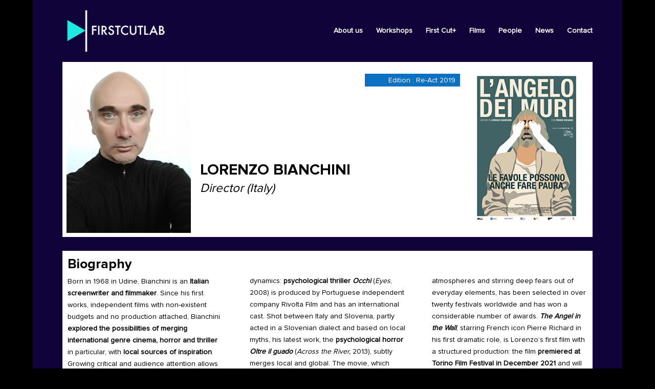

--- FILE ---
content_type: text/css
request_url: http://firstcutlab.eu/wp-content/et-cache/9396/et-core-unified-deferred-9396.min.css?ver=1767199142
body_size: 169
content:
@font-face{font-family:"Proxima nova";font-display:swap;src:url("http://firstcutlab.eu/wp-content/uploads/et-fonts/ProximaNova-Bold.ttf") format("truetype")}@font-face{font-family:"Proxima Nova reg";font-display:swap;src:url("http://firstcutlab.eu/wp-content/uploads/et-fonts/Proxima-Nova-Reg.ttf") format("truetype")}